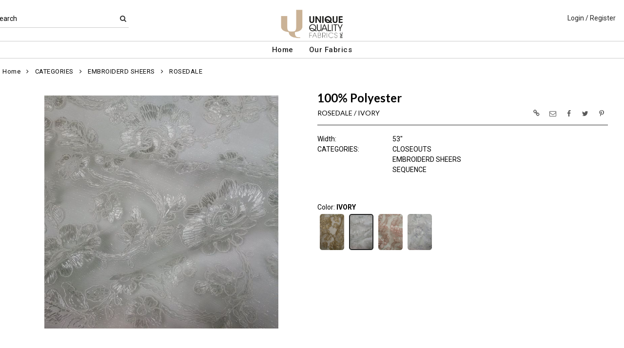

--- FILE ---
content_type: text/html; charset=UTF-8
request_url: https://www.uniquequalityfabrics.net/item/2-2467/4659/rosedale-ivory-closeouts-embroiderd-sheers-sequence/?getothercolorsimg=1&showw=1&imgonly=0
body_size: 4561
content:
    {"products_id":"4659","in_cart":false,"data":"<div id=\"imgsloader_4659\" style=\"width:100%;height:100%;padding:20% 0 20% 0;text-align:center;\"><img src=\"images\/loading.gif\" border=\"0\" alt=\"\"><\/div><div id=\"ImageGalleryContainer_4659\" style=\"visibility:hidden;width:100%;display:block;\"><div style=\"visibility:hidden;line-height:35px\"><br><\/div><ul style=\"list-style-type:none;\" id=\"ItemImagesGallery_4659\"><li  id=\"pimage_4659\"  class=\"text-center img-el-list\" data-thumb=\"https:\/\/www.uniquequalityfabrics.net\/image\/itemIR-4659\/addImg-1\/w-400\/h-450\/bf816125\/ROSEDALE-IVORY.jpg\" data-src=\"https:\/\/www.uniquequalityfabrics.net\/image\/watermark\/itemIR-4659\/addImg-102\/pitemimg-1\/e5e05e45\/ROSEDALE-IVORY.jpg\"><div class=\"mainbannerribbon_focuspage\"><div class=\"bannerribbon_focuspage\"><img  src=\"https:\/\/www.uniquequalityfabrics.net\/image\/itemIR-4659\/addImg-101\/5f3bc1b6\/ROSEDALE-IVORY.jpg\"  class=\"item-images img-fluid\" style=\"max-height:480px\" border=\"0\" alt=\"ROSEDALE&nbsp;\/&nbsp;IVORY \/ 100% Polyester\" title=\"ROSEDALE&nbsp;\/&nbsp;IVORY \/ 100% Polyester\"><\/div><\/div><\/li><\/ul><\/div>                 <script>$(\"#pimage_4659 img\").on(\"load\", function(){var ImgContainerMaxHeight = 550;          var numThumbNail = 5;          var imgs = $(\".item-images\");          var scanimgsize = 0;          imgs.each(function(){              scanimgsize = Math.max(scanimgsize,$(this).height());          });          if(scanimgsize < ImgContainerMaxHeight) {            ImgContainerMaxHeight = scanimgsize+60;          }                    var numImg = 1;          var slidergallery_4659 = $(\"#ItemImagesGallery_4659\").lightSlider({            item:1,            mode:\"slide\",            easing:\"linear\",            enableTouch:false,            enableDrag:false,            freeMove:false,            autoWidth:false,            controls: false,            vertical:true,            verticalHeight:(ImgContainerMaxHeight-50),            vThumbWidth:100,            thumbItem:5,thumbMargin:10,                 slideMargin:0,                 thumbsLeft:true,                 slideEndAnimation:false,            onSliderLoad: function(el) {              el.lightGallery({                  selector:\"#ItemImagesGallery_4659 .lslide\",                  download:false,                  actualSize:false              });              el.on(\"onAfterSlide.lg\", function(event, prevIndex, index){                  $(\".lg-toolbar\").prepend('<div id=\"closeimgfscreen\" class=\"lg-close\" style=\"width:100px;left:50%;right:50%;position:fixed;font-size:24px;height:47px;line-height:27px;padding:10px 0;color: #EEE;cursor:pointer;\">CLOSE<\/div>');              });              var iml = $(\".lightSlider li img.item-images\");              var maxH = 0;              iml.each(function(){               maxH = Math.max(maxH,$(this).height());});               maxH = Math.min(maxH,ImgContainerMaxHeight);              $(\"#ItemImagesGallery_4659\").height(maxH);$(\"#ImageGalleryContainer_4659\").height(maxH+60);          $(\".FocusPageBottomCustomFields\").css(\"visibility\",\"visible\");            for(var i=0; i<el[0].childNodes.length; i++){              try {                if(typeof $(\".fp_ytplayer_container_4659\") != \"undefined\") {                  var obj = el[0].childNodes[i].dataset;                  $(\".fp_ytplayer_container_4659\").attr(\"src\",\"\");                  if(typeof obj.ytid != \"undefined\") {                    $(\"#ytplayer_\"+obj.ytid).css(\"visibility\",\"hidden\");                    $(\"#ytplayer_\"+obj.ytid).attr(\"src\",obj.ytsrc);                    setTimeout(function(){$(\"#ytplayer_\"+obj.ytid).css(\"visibility\",\"visible\");},200);                  }                }              } catch(err) { }            } }            });            $(\"#slidePrev\").unbind(\"click\");            $(\"#slidePrev\").click(function() {               slidergallery_4659.goToPrevSlide();            });            $(\"#slideNext\").unbind(\"click\");            $(\"#slideNext\").click(function() {                slidergallery_4659.goToNextSlide();            });$(\"#imgsloader_4659\").hide();$(\"#ImageGalleryContainer_4659\").css(\"visibility\",\"visible\");                  });          <\/script>","data_cart":"","cart_position":"","stylecolor":{"caption":"Style \/ Color","value":"ROSEDALE&nbsp;\/&nbsp;IVORY"}}